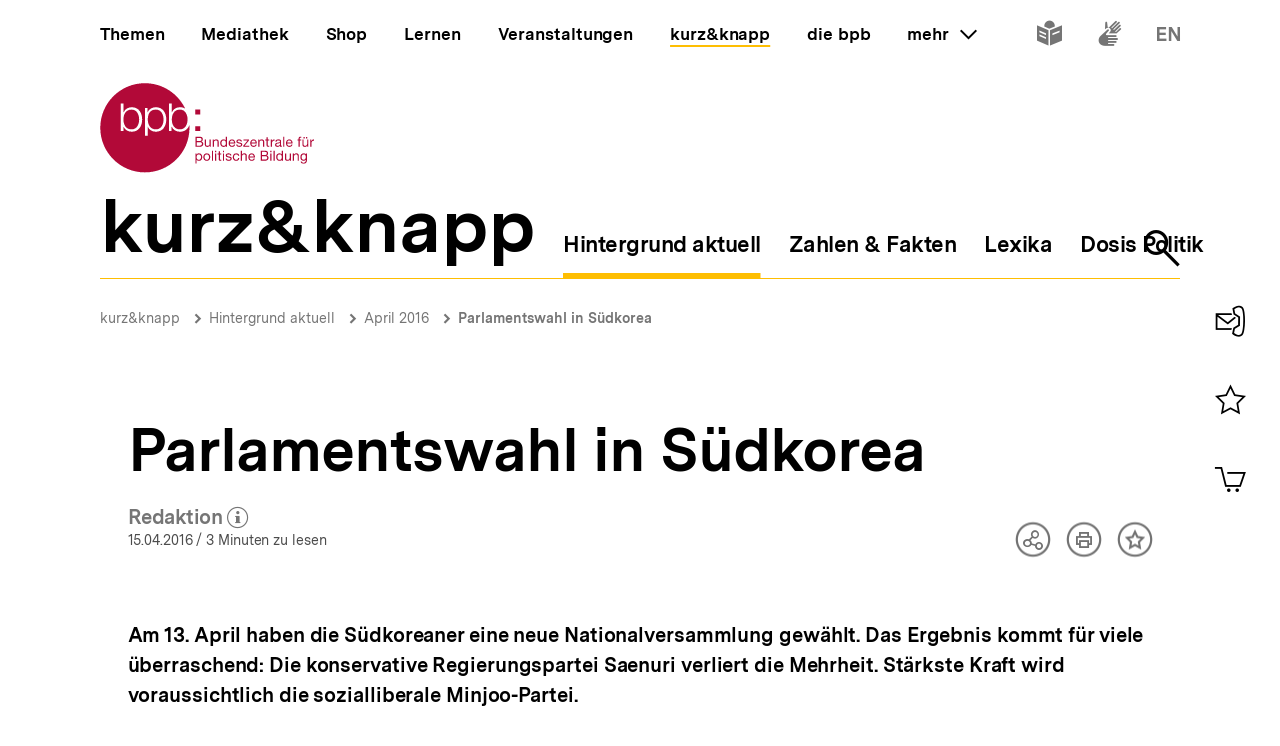

--- FILE ---
content_type: text/javascript
request_url: https://www.bpb.de/themes/custom/bpbtheme/assets/js/4653.74b8a489f13737684cb4.js
body_size: 3938
content:
(self.webpackChunkbpb_2019=self.webpackChunkbpb_2019||[]).push([[4653],{92648:function(e,t,i){"use strict";i.d(t,{$:function(){return _},v:function(){return U}});i(68309),i(92222),i(69600),i(26833),i(82526),i(41817),i(41539),i(32165),i(66992),i(78783),i(33948),i(91038),i(47042),i(74916),i(69070),i(47941),i(57327),i(38880),i(54747),i(49337),i(33321);var n=i(42710),r=i(30236),a=i.n(r),l=i(54061),s=i.n(l),o=i(44908),u=i.n(o),c=i(1469),d=i.n(c),f=(i(63137),i(82492)),p=i.n(f),h=i(66604),b=i.n(h),y=i(35161),m=i.n(y);function g(e,t){var i=Object.keys(e);if(Object.getOwnPropertySymbols){var n=Object.getOwnPropertySymbols(e);t&&(n=n.filter((function(t){return Object.getOwnPropertyDescriptor(e,t).enumerable}))),i.push.apply(i,n)}return i}function v(e){for(var t=1;t<arguments.length;t++){var i=null!=arguments[t]?arguments[t]:{};t%2?g(Object(i),!0).forEach((function(t){F(e,t,i[t])})):Object.getOwnPropertyDescriptors?Object.defineProperties(e,Object.getOwnPropertyDescriptors(i)):g(Object(i)).forEach((function(t){Object.defineProperty(e,t,Object.getOwnPropertyDescriptor(i,t))}))}return e}function F(e,t,i){return t in e?Object.defineProperty(e,t,{value:i,enumerable:!0,configurable:!0,writable:!0}):e[t]=i,e}function O(e){return function(e){if(Array.isArray(e))return j(e)}(e)||function(e){if("undefined"!==typeof Symbol&&null!=e[Symbol.iterator]||null!=e["@@iterator"])return Array.from(e)}(e)||function(e,t){if(!e)return;if("string"===typeof e)return j(e,t);var i=Object.prototype.toString.call(e).slice(8,-1);"Object"===i&&e.constructor&&(i=e.constructor.name);if("Map"===i||"Set"===i)return Array.from(e);if("Arguments"===i||/^(?:Ui|I)nt(?:8|16|32)(?:Clamped)?Array$/.test(i))return j(e,t)}(e)||function(){throw new TypeError("Invalid attempt to spread non-iterable instance.\nIn order to be iterable, non-array objects must have a [Symbol.iterator]() method.")}()}function j(e,t){(null==t||t>e.length)&&(t=e.length);for(var i=0,n=new Array(t);i<t;i++)n[i]=e[i];return n}var _={inject:{formContext:{default:function(){return function(){}}}},data:function(){return{uuid:this.$uuid.v1()}},computed:{id:function(){var e=this.formContext.uuid?"".concat(this.formContext.uuid,"-"):"",t=this.name||this.uuid;return"input-".concat(e).concat(t)}}};function S(e,t){if(d()(e))return e.concat(t)}var U=function(e){var t=e.baseClass;return{inject:{getFieldUpdatesByName:{default:function(){return function(){return[]}}}},computed:{_fieldUpdateList:function(){return this.getFieldUpdatesByName(this.name)},$fieldUpdateBinding:function(){return p()(this._fieldUpdateAttributeList,{class:[].concat(O(this._fieldUpdateModifierClassList),O(this._fieldUpdateClassList))})},_fieldUpdateAttributeList:function(){var e=this._fieldUpdateList[n.UPDATE_TYPES.attribute]||{},t=m()(e,(function(e){return e.value})),i=s()(t,(function(e,t){return e=a()(e,t,S)}),{});return b()(i,(function(e){return e.join(" ")}))},_fieldUpdateModifierClassList:function(){var e=this._fieldUpdateList[n.UPDATE_TYPES.modifierClass]||[],i=u()(m()(e,(function(e){return"".concat(t).concat(e.value)})));return Object.values(i)},_fieldUpdateClassList:function(){var e=this._fieldUpdateList[n.UPDATE_TYPES.class]||[],t=u()(m()(e,(function(e){return e.value})));return Object.values(t)}},methods:{$makeFieldUpdateBinding:function(e){var t=e.classListObject,i=void 0===t?{}:t;return v(v({},this.$fieldUpdateBinding),{},{class:[].concat(O(this.$fieldUpdateBinding.class),[i])})}}}}},46406:function(e,t,i){"use strict";i.r(t),i.d(t,{default:function(){return r}});i(68309),i(41539),i(39714);var n={mixins:[i(92648).$],model:{prop:"value",event:"change"},props:{name:{type:String,required:!0},value:{type:Boolean,default:!1},localAreaName:{type:String,required:!0},teleport:{type:Boolean,default:!0}},data:function(){return{internalValue:this.value+""}},computed:{checked:function(){return"true"===this.internalValue},isTeleportingToMobileTarget:function(){return this.teleport&&this.$store.getters["window/breakpointDown"]("sm")}},methods:{change:function(e){var t=e+"";this.internalValue=t,this.$emit("change",t)},toggle:function(){this.change(!this.checked)}}},r=(0,i(51900).Z)(n,(function(){var e=this,t=e._self._c;return t("bpb-form-communicator",{attrs:{name:e.name},model:{value:e.internalValue,callback:function(t){e.internalValue=t},expression:"internalValue"}},[t("portal",{staticClass:"search-input__input search-input-toggle",attrs:{to:"search-mobile-toggle-target",disabled:!e.isTeleportingToMobileTarget}},[t("label",{staticClass:"a-visually-hidden",attrs:{id:"global-toggle-label"}},[t("a-label",{attrs:{path:"search.toggle"}})],1),e._v(" "),t("button",{staticClass:"search-input-toggle__input",attrs:{type:"button",role:"switch","aria-checked":e.checked.toString(),"aria-labelledby":"global-toggle-label","aria-live":"polite"},on:{click:e.toggle}},[t("span",{staticClass:"search-input-toggle__label",class:{"search-input-toggle__label--is-active":!e.checked}},[e._v("\n        "+e._s(e.localAreaName)+"\n        "),t("span",{staticClass:"a-visually-hidden"},[t("a-label",{attrs:{path:"search.name"}}),e._v(" "),t("a-label",{attrs:{path:e.checked?"search.inactive":"search.active"}})],1)]),e._v(" "),t("span",{staticClass:"search-input-toggle__toggle",class:{"search-input-toggle__toggle--is-checked":e.checked}}),e._v(" "),t("span",{staticClass:"search-input-toggle__label",class:{"search-input-toggle__label--is-active":e.checked}},[t("span",{attrs:{"aria-hidden":"true"}},[e._v("Alles")]),e._v(" "),t("span",{staticClass:"a-visually-hidden"},[t("a-label",{attrs:{path:"search.global.name"}}),e._v(" "),t("a-label",{attrs:{path:e.checked?"search.active":"search.inactive"}})],1)])])])],1)}),[],!1,null,null,null).exports},42710:function(e,t,i){"use strict";i.r(t),i.d(t,{FieldUpdate:function(){return y},UPDATE_TYPES:function(){return b},default:function(){return v}});i(68309),i(26699),i(32023),i(26833),i(66992),i(38559),i(57327),i(41539),i(2707),i(69720),i(69070),i(21249),i(47941),i(92222),i(54747),i(91038),i(78783),i(47042),i(82526),i(41817),i(32165),i(33948),i(74916),i(38880),i(49337),i(33321);var n=i(78718),r=i.n(n),a=i(7739),l=i.n(a),s=i(80129),o=i.n(s);function u(e,t){var i=Object.keys(e);if(Object.getOwnPropertySymbols){var n=Object.getOwnPropertySymbols(e);t&&(n=n.filter((function(t){return Object.getOwnPropertyDescriptor(e,t).enumerable}))),i.push.apply(i,n)}return i}function c(e){for(var t=1;t<arguments.length;t++){var i=null!=arguments[t]?arguments[t]:{};t%2?u(Object(i),!0).forEach((function(t){d(e,t,i[t])})):Object.getOwnPropertyDescriptors?Object.defineProperties(e,Object.getOwnPropertyDescriptors(i)):u(Object(i)).forEach((function(t){Object.defineProperty(e,t,Object.getOwnPropertyDescriptor(i,t))}))}return e}function d(e,t,i){return t in e?Object.defineProperty(e,t,{value:i,enumerable:!0,configurable:!0,writable:!0}):e[t]=i,e}function f(e,t){return function(e){if(Array.isArray(e))return e}(e)||function(e,t){var i=null==e?null:"undefined"!==typeof Symbol&&e[Symbol.iterator]||e["@@iterator"];if(null==i)return;var n,r,a=[],l=!0,s=!1;try{for(i=i.call(e);!(l=(n=i.next()).done)&&(a.push(n.value),!t||a.length!==t);l=!0);}catch(o){s=!0,r=o}finally{try{l||null==i.return||i.return()}finally{if(s)throw r}}return a}(e,t)||function(e,t){if(!e)return;if("string"===typeof e)return p(e,t);var i=Object.prototype.toString.call(e).slice(8,-1);"Object"===i&&e.constructor&&(i=e.constructor.name);if("Map"===i||"Set"===i)return Array.from(e);if("Arguments"===i||/^(?:Ui|I)nt(?:8|16|32)(?:Clamped)?Array$/.test(i))return p(e,t)}(e,t)||function(){throw new TypeError("Invalid attempt to destructure non-iterable instance.\nIn order to be iterable, non-array objects must have a [Symbol.iterator]() method.")}()}function p(e,t){(null==t||t>e.length)&&(t=e.length);for(var i=0,n=new Array(t);i<t;i++)n[i]=e[i];return n}function h(e,t){for(var i=0;i<t.length;i++){var n=t[i];n.enumerable=n.enumerable||!1,n.configurable=!0,"value"in n&&(n.writable=!0),Object.defineProperty(e,n.key,n)}}var b={attribute:"attribute",class:"class",modifierClass:"modifierClass",initialValue:"initialValue"},y=function(){function e(t){var i=t.name,n=t.type,r=t.value;!function(e,t){if(!(e instanceof t))throw new TypeError("Cannot call a class as a function")}(this,e),Object.values(b).includes(n)||console.error("Invalid Type ",this.type,b),this.name=i,this.type=n,this.value=r}var t,i,n;return t=e,(i=[{key:"toObject",value:function(){return this}}])&&h(t.prototype,i),n&&h(t,n),Object.defineProperty(t,"prototype",{writable:!1}),e}();var m={provide:function(){var e=this,t={};return Object.defineProperty(t,"uuid",{enumerable:!0,get:function(){return e.uuid}}),Object.defineProperty(t,"fields",{enumerable:!0,get:function(){return e.internalFields}}),Object.defineProperty(t,"dirtyFields",{enumerable:!0,get:function(){return e.dirtyFields}}),Object.defineProperty(t,"isDirty",{enumerable:!0,get:function(){return e.isDirty}}),Object.defineProperty(t,"errorFields",{enumerable:!0,get:function(){return e.errorFields}}),Object.defineProperty(t,"fieldUpdateHistory",{enumerable:!0,get:function(){return e.fieldUpdateHistory}}),{formContext:t,getFieldValue:this.getFieldValue,storeFieldValue:this.storeFieldValue,deleteField:this.deleteField,resetForm:this.resetForm,getFields:this.getFields,getInitialFields:this.getInitialFields,submit:this.submit,setPreStoredFields:this.setPreStoredFields,addFieldUpdate:this.addFieldUpdate,deleteFieldUpdate:this.deleteFieldUpdate,setFieldUpdate:this.setFieldUpdate,getFieldUpdatesByName:this.getFieldUpdatesByName,submitForm:this.submit}},model:{prop:"fields",event:"change"},props:{action:{type:String,default:""},method:{type:String,default:"POST"},enctype:{type:String,default:""},target:{type:String,default:""},fields:{type:Object,default:function(){return{}}},beforeSubmitHook:{type:Function,default:function(){return function(){return!0}}}},data:function(){return{fieldUpdateHistory:{},preStoredFields:{},initialFields:{},internalFields:{},errorFields:[],uuid:this.$uuid.v1()}},computed:{dirtyFields:function(){var e=this,t=Object.entries(this.internalFields).filter((function(t){var i=f(t,2),n=i[0],r=i[1];return e.initialFields[n]!==r})).map((function(e){return f(e,1)[0]}));return t},isDirty:function(){return this.dirtyFields.length>0},fieldUpdatesByName:function(){return l()(Object.values(this.fieldUpdateHistory),"name")}},watch:{fields:{deep:!0,handler:function(e){this.internalFields=e}},internalFields:{deep:!0,handler:function(e){this.$emit("change",e)}}},mounted:function(){!this.fields||Object.keys(this.preStoredFields).length>0||this.setPreStoredFields(this.fields)},methods:{submit:function(e){if(this.beforeSubmitHook(this.internalFields))if("GET"!==this.method){var t,i=document.createElement("form");i.style.display="none",i.action=this.action,i.method=this.method,i.target=this.target,i.enctype=this.enctype;var n=document.createElement("input");n.type="hidden",n.name="data",n.value=JSON.stringify(this.internalFields),this.$el.querySelectorAll('[type="file"]').forEach((function(e){var t=e.cloneNode(!0),n=new DataTransfer;Array.from(e.files).forEach((function(e){n.items.add(new File([e.slice(0,e.size,e.type)],e.name))})),t.files=n.files,i.appendChild(t)})),i.appendChild(n);var r=document.body.appendChild(i);i.submit(),r.remove()}else{var a=(t=this.internalFields,Object.fromEntries(Object.entries(t).sort((function(e){return f(e,1)[0]})).filter((function(e){var t=f(e,2),i=(t[0],t[1]);return null!=i&&""!=i})))),l=o().stringify(a,{arrayFormat:"indices",encode:!1});window.location.href="".concat(this.action,"?").concat(l)}},addFieldUpdate:function(e){var t=e.name,i=e.type,n=e.value;if(!Object.values(b).includes(i))return!1;var r=new y(t,i,n),a=this.$uuid.v1();return this.$set(this.fieldUpdateHistory,a,r),a},setFieldUpdate:function(e,t){return this.$set(this.fieldUpdateHistory,e,t.toObject()),e},deleteFieldUpdate:function(e){this.$delete(this.fieldUpdateHistory,e)},getFieldUpdatesByName:function(e){return l()(this.fieldUpdatesByName[e],"type")},setPreStoredFields:function(e){var t=r()(e,Object.keys(this.internalFields));this.internalFields=c(c({},this.internalFields),t),this.preStoredFields=JSON.parse(JSON.stringify(e))},getFields:function(){return this.internalFields||{}},getInitialFields:function(){return this.initialFields||{}},getFieldValue:function(e){return this.internalFields[e]||""},storeFieldValue:function(e,t){var i=void 0===this.internalFields[e];i&&this.$set(this.initialFields,e,t);var n=this.preStoredFields[e];i&&n?this.$set(this.internalFields,e,n):this.$set(this.internalFields,e,t)},deleteField:function(e){this.$delete(this.internalFields,e),this.$delete(this.initialFields,e)},resetForm:function(e){var t=this,i=e.keepFields;if(JSON.stringify(this.internalFields)!==JSON.stringify(this.initialFields)){var n=Object.fromEntries(i.map((function(e){return[e,t.internalFields[e]]})));this.internalFields=JSON.parse(JSON.stringify(c(c({},this.initialFields),n)))}}}},g=(0,i(51900).Z)(m,(function(){var e=this;return(0,e._self._c)("form",{attrs:{action:e.action,enctype:e.enctype,method:e.method},on:{submit:function(t){return t.preventDefault(),e.submit.apply(null,arguments)}}},[e._t("default")],2)}),[],!1,null,null,null),v=g.exports},24654:function(){}}]);
//# sourceMappingURL=4653.74b8a489f13737684cb4.js.map

--- FILE ---
content_type: text/javascript
request_url: https://www.bpb.de/themes/custom/bpbtheme/assets/js/3915.66ba28457971fef10907.js
body_size: 1231
content:
"use strict";(self.webpackChunkbpb_2019=self.webpackChunkbpb_2019||[]).push([[3915],{73915:function(t,e,r){r.r(e),r.d(e,{default:function(){return i}});r(9653),r(69070),r(47941),r(82526),r(57327),r(41539),r(38880),r(54747),r(49337),r(33321);var n=r(20629);function o(t,e){var r=Object.keys(t);if(Object.getOwnPropertySymbols){var n=Object.getOwnPropertySymbols(t);e&&(n=n.filter((function(e){return Object.getOwnPropertyDescriptor(t,e).enumerable}))),r.push.apply(r,n)}return r}function s(t){for(var e=1;e<arguments.length;e++){var r=null!=arguments[e]?arguments[e]:{};e%2?o(Object(r),!0).forEach((function(e){l(t,e,r[e])})):Object.getOwnPropertyDescriptors?Object.defineProperties(t,Object.getOwnPropertyDescriptors(r)):o(Object(r)).forEach((function(e){Object.defineProperty(t,e,Object.getOwnPropertyDescriptor(r,e))}))}return t}function l(t,e,r){return e in t?Object.defineProperty(t,e,{value:r,enumerable:!0,configurable:!0,writable:!0}):t[e]=r,t}var a={props:{length:{type:Number,required:!0},currentIndex:{type:Number,required:!0},hasButtonNext:{type:Boolean,default:!1},hasButtonPrevious:{type:Boolean,default:!1},hasDots:{type:Boolean,default:!1},hasCounter:{type:Boolean,default:!0},wrapAround:{type:Boolean},targetId:{type:String,default:"",required:!0},fullIcons:{type:Boolean,default:!1}},computed:s(s({},(0,n.Se)({breakpointUp:"window/breakpointUp",breakpointDown:"window/breakpointDown"})),{},{hasControls:function(){return this.hasButtonNext||this.hasButtonPrevious||this.hasDots},showDots:function(){return this.hasDots&&this.breakpointUp("sm")&&this.length>1&&this.length<=3},prevIcon:function(){return this.fullIcons?"i-arrow-left--full":"i-arrow-left--medium"},nextIcon:function(){return this.fullIcons?"i-arrow-right--full":"i-arrow-right--medium"}}),methods:{previous:function(){this.$emit("previous")},next:function(){this.$emit("next")},select:function(t){this.$emit("select",t)}}},i=(0,r(51900).Z)(a,(function(){var t=this,e=t._self._c;return t.length>1&&t.hasControls?e("div",{staticClass:"scroller-controls"},[t.hasCounter||t.showDots?e("div",{staticClass:"scroller-controls__counter",class:{"a-visually-hidden":t.showDots},attrs:{"aria-live":"polite","aria-atomic":"true"}},[e("a-label",{attrs:{path:"slider.slide"}}),t._v("\n    "+t._s(t.currentIndex+1)+"\n    "),e("a-label",{attrs:{path:"slider.countOf"}}),t._v(" "),e("span",{attrs:{"aria-hidden":"true"}},[t._v("\xa0/\xa0")]),t._v("\n    "+t._s(t.length)+"\n  ")],1):t._e(),t._v(" "),t.hasButtonPrevious?e("button",{staticClass:"scroller-controls__button scroller-controls__button--prev",attrs:{type:"button","aria-controls":t.targetId},on:{click:t.previous}},[e("bpb-icon",{attrs:{icon:t.prevIcon,"label-path":"slider.move.left"}})],1):t._e(),t._v(" "),t.hasButtonNext?e("button",{staticClass:"scroller-controls__button scroller-controls__button--next",attrs:{type:"button","aria-controls":t.targetId},on:{click:t.next}},[e("bpb-icon",{attrs:{icon:t.nextIcon,"label-path":"slider.move.right"}})],1):t._e(),t._v(" "),t.showDots?e("ul",{staticClass:"scroller-controls__dots"},t._l(t.length,(function(r,n){return e("li",{key:"scroller-dot-".concat(n)},[e("button",{staticClass:"scroller-controls__dot",class:{"scroller-controls__dot--current":n===t.currentIndex},attrs:{"aria-controls":t.targetId,type:"button"},on:{click:function(e){return t.select(n)}}},[e("a-label",{attrs:{path:"slider.move.to"}}),t._v(" "),e("span",{staticClass:"a-visually-hidden"},[t._v(t._s(n+1))]),t._v(" "),n===t.currentIndex?e("span",{staticClass:"a-visually-hidden"},[t._v("\n          ("),e("a-label",{attrs:{path:"slider.currentSlide"}}),t._v(")\n        ")],1):t._e()],1)])})),0):t._e()]):t._e()}),[],!1,null,null,null).exports}}]);
//# sourceMappingURL=3915.66ba28457971fef10907.js.map